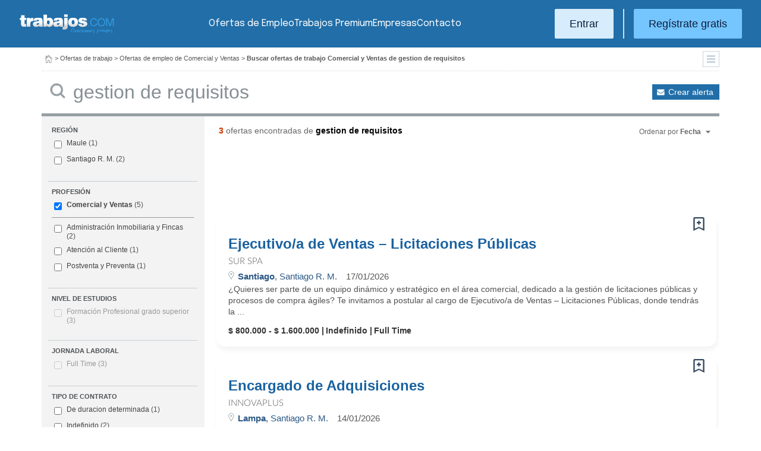

--- FILE ---
content_type: text/html; charset=UTF-8
request_url: https://chile.trabajos.com/ofertas-trabajo/comercial_ventas/gestion-de-requisitos
body_size: 8873
content:
<!DOCTYPE html PUBLIC "-//W3C//DTD XHTML 1.0 Transitional//EN" "http://www.w3.org/TR/xhtml1/DTD/xhtml1-transitional.dtd"><html xmlns="http://www.w3.org/1999/xhtml" lang="es"><head><title>Ofertas de Trabajo de Comercial y Ventas Gestion De Requisitos - Trabajos Chile</title><meta http-equiv="Content-Type" content="text/html; charset=utf-8" /><meta name="description" content="Ofertas de trabajo de Comercial y Ventas Gestion De Requisitos. Encuentra el empleo de Comercial y Ventas Gestion De Requisitos que estás buscando en Trabajos Chile" /><meta name="keywords" content="ofertas trabajo  Comercial y Ventas Gestion De Requisitos ,bolsa trabajo  Comercial y Ventas Gestion De Requisitos , ofertas empleo  Comercial y Ventas Gestion De Requisitos , bolsa empleo  Comercial y Ventas Gestion De Requisitos , buscar trabajo  Comercial y Ventas Gestion De Requisitos , vacantes  Comercial y Ventas Gestion De Requisitos " /><meta name="apple-itunes-app" content="app-id=516317735" /><meta property="fb:admins" content="550580406" /><meta property="fb:admins" content="1379411340" /><meta property="fb:admins" content="100010285996518" /><meta http-equiv="Content-Language" content="es"/><meta name="Distribution" content="global"/><meta name="referrer" content="always" /><link rel="shortcut icon" href="/favicon.ico" /><link rel="stylesheet" href="/css/theme/jquery-ui.css?366" type="text/css" media="screen" /><link rel="manifest" href="/firebase/manifest.json"><!-- Start VWO Async SmartCode --><link rel="preconnect" href="https://dev.visualwebsiteoptimizer.com" /><script type='text/javascript' id='vwoCode'>window._vwo_code || (function() {var account_id=969587,version=2.1,settings_tolerance=2000,hide_element='body',hide_element_style = 'opacity:0 !important;filter:alpha(opacity=0) !important;background:none !important;transition:none !important;',/* DO NOT EDIT BELOW THIS LINE */f=false,w=window,d=document,v=d.querySelector('#vwoCode'),cK='_vwo_'+account_id+'_settings',cc={};try{var c=JSON.parse(localStorage.getItem('_vwo_'+account_id+'_config'));cc=c&&typeof c==='object'?c:{}}catch(e){}var stT=cc.stT==='session'?w.sessionStorage:w.localStorage;code={nonce:v&&v.nonce,use_existing_jquery:function(){return typeof use_existing_jquery!=='undefined'?use_existing_jquery:undefined},library_tolerance:function(){return typeof library_tolerance!=='undefined'?library_tolerance:undefined},settings_tolerance:function(){return cc.sT||settings_tolerance},hide_element_style:function(){return'{'+(cc.hES||hide_element_style)+'}'},hide_element:function(){if(performance.getEntriesByName('first-contentful-paint')[0]){return''}return typeof cc.hE==='string'?cc.hE:hide_element},getVersion:function(){return version},finish:function(e){if(!f){f=true;var t=d.getElementById('_vis_opt_path_hides');if(t)t.parentNode.removeChild(t);if(e)(new Image).src='https://dev.visualwebsiteoptimizer.com/ee.gif?a='+account_id+e}},finished:function(){return f},addScript:function(e){var t=d.createElement('script');t.type='text/javascript';if(e.src){t.src=e.src}else{t.text=e.text}v&&t.setAttribute('nonce',v.nonce);d.getElementsByTagName('head')[0].appendChild(t)},load:function(e,t){var n=this.getSettings(),i=d.createElement('script'),r=this;t=t||{};if(n){i.textContent=n;d.getElementsByTagName('head')[0].appendChild(i);if(!w.VWO||VWO.caE){stT.removeItem(cK);r.load(e)}}else{var o=new XMLHttpRequest;o.open('GET',e,true);o.withCredentials=!t.dSC;o.responseType=t.responseType||'text';o.onload=function(){if(t.onloadCb){return t.onloadCb(o,e)}if(o.status===200||o.status===304){_vwo_code.addScript({text:o.responseText})}else{_vwo_code.finish('&e=loading_failure:'+e)}};o.onerror=function(){if(t.onerrorCb){return t.onerrorCb(e)}_vwo_code.finish('&e=loading_failure:'+e)};o.send()}},getSettings:function(){try{var e=stT.getItem(cK);if(!e){return}e=JSON.parse(e);if(Date.now()>e.e){stT.removeItem(cK);return}return e.s}catch(e){return}},init:function(){if(d.URL.indexOf('__vwo_disable__')>-1)return;var e=this.settings_tolerance();w._vwo_settings_timer=setTimeout(function(){_vwo_code.finish();stT.removeItem(cK)},e);var t;if(this.hide_element()!=='body'){t=d.createElement('style');var n=this.hide_element(),i=n?n+this.hide_element_style():'',r=d.getElementsByTagName('head')[0];t.setAttribute('id','_vis_opt_path_hides');v&&t.setAttribute('nonce',v.nonce);t.setAttribute('type','text/css');if(t.styleSheet)t.styleSheet.cssText=i;else t.appendChild(d.createTextNode(i));r.appendChild(t)}else{t=d.getElementsByTagName('head')[0];var i=d.createElement('div');i.style.cssText='z-index: 2147483647 !important;position: fixed !important;left: 0 !important;top: 0 !important;width: 100% !important;height: 100% !important;background: white !important;';i.setAttribute('id','_vis_opt_path_hides');i.classList.add('_vis_hide_layer');t.parentNode.insertBefore(i,t.nextSibling)}var o=window._vis_opt_url||d.URL,s='https://dev.visualwebsiteoptimizer.com/j.php?a='+account_id+'&u='+encodeURIComponent(o)+'&vn='+version;if(w.location.search.indexOf('_vwo_xhr')!==-1){this.addScript({src:s})}else{this.load(s+'&x=true')}}};w._vwo_code=code;code.init();})();</script><!-- End VWO Async SmartCode --><script type="text/javascript">(function(i,s,o,g,r,a,m){i['GoogleAnalyticsObject']=r;i[r]=i[r]||function(){	(i[r].q=i[r].q||[]).push(arguments)},i[r].l=1*new Date();a=s.createElement(o),	m=s.getElementsByTagName(o)[0];a.async=1;a.src=g;m.parentNode.insertBefore(a,m)	})(window,document,'script','//www.google-analytics.com/analytics.js','ga');	ga('create', 'UA-152964-1', {'cookieDomain': 'trabajos.com','userId': ''});	ga('send', 'pageview');</script><!--include virtual="/empresa/ssi_script_hotjar.thtml" --><!-- Global site tag (gtag.js) - Google Ads: 1070656476 --><!--<script async src="https://www.googletagmanager.com/gtag/js?id=AW-1070656476"></script><script>window.dataLayer = window.dataLayer || [];
function gtag(){dataLayer.push(arguments);}
gtag('js', new Date());
gtag('config', 'AW-1070656476', {'allow_enhanced_conversions': true});</script>--><!--conversionRegistroEmpresas--><!-- Event snippet for Etiqueta de remarketing: remarketing page --><script> gtag('event', 'conversion', { 'send_to': 'AW-1070656476/i3qkCPT29QMQ3NfD_gM', 'aw_remarketing_only': true });</script><!-- New script for Google Analitycs 4 (GA4) --><script async src="https://www.googletagmanager.com/gtag/js?id=G-B8K8J061WJ"></script><script> window.dataLayer = window.dataLayer || []; function gtag(){dataLayer.push(arguments);} gtag('js', new Date()); gtag('config', 'G-B8K8J061WJ');</script><!-- New Script for Clearbit --><script type="text/javascript"> (function (d, u, h, s) { h = d.getElementsByTagName('head')[0]; s = d.createElement('script'); s.async = 1; s.src = u + new Date().getTime(); h.appendChild(s); } )(document, 'https://grow.clearbitjs.com/api/pixel.js?v=');</script><!-- Google Tag Manager --><script>(function(w,d,s,l,i){w[l]=w[l]||[];w[l].push({'gtm.start': new Date().getTime(),event:'gtm.js'});var f=d.getElementsByTagName(s)[0], j=d.createElement(s),dl=l!='dataLayer'?'&l='+l:'';j.async=true;j.src= 'https://www.googletagmanager.com/gtm.js?id='+i+dl;f.parentNode.insertBefore(j,f);
})(window,document,'script','dataLayer','GTM-W65KH6TZ');</script><!-- End Google Tag Manager --><meta name="robots" content="noindex, follow" /><link rel="stylesheet" type="text/css" href="/css/layout.css?366" /><link rel="stylesheet" type="text/css" href="/css/layout-style.css?366" /><link rel="stylesheet" type="text/css" href="/css/estilos.css?366" /><!--#include virtual="/ssi_css_usuario.thtml" --><link rel="stylesheet" type="text/css" href="/css/cl/pais.css?366" /><!-- Google tag (gtag.js) --><script async src="https://www.googletagmanager.com/gtag/js?id=AW-1070656476"></script><script> window.dataLayer = window.dataLayer || []; function gtag(){dataLayer.push(arguments);} gtag('js', new Date()); gtag('config', 'AW-1070656476'); </script></head><body><header><iframe id='acdf9837' name='acdf9837' src='//a.hspvst.com/delivery/afr.php?zoneid=22&amp;cb=INSERT_RANDOM_NUMBER_HERE' frameborder='0' scrolling='no' width="0" height="0" srtyle="display:none; visibility:hidden"></iframe><h1>Ofertas de Trabajo de Comercial y Ventas Gestion De Requisitos  Trabajos Chile</h1><div class="container"><div class="header-wrapper"><div class="logo"><a href="https://chile.trabajos.com/" id="cabLogo" title="Trabajos.com"><img src="/img/2014/logo-c.png" alt="Trabajos.com" class="logo" /></a><a href="https://chile.trabajos.com/" id="cabLogoPre" aria-label="Trabajos.com"><img src="/img/2015/premium/logo-premium.png" alt="" class="logoPremium" width="100%" height="100%" /></a><a href="https://chile.trabajos.com/" id="cabLogoPro" aria-label="Trabajos.com"><img src="/img/2015/premium/logo-profesional.png" alt="" class="logoProfesional" width="100%" height="100%" /></a></div><!--#include virtual="/ssi_cabecera_username.thtml" --><ul class="menu"><li class="ofertas"><a href="https://chile.trabajos.com/ofertas-trabajo/"  title="Ofertas de Trabajo" id="cabEmpleo">Ofertas de Empleo</a></li><li class="cursos"><a href="https://chile.trabajos.com/premium/mejora-candidatura/?utm_source=trabajos&utm_medium=web&utm_campaign=LandingMejora"  id="cabPremium">Trabajos Premium</a></li><li class="empresas"><a href="https://chile.trabajos.com/empresas/"  title="Publicar Ofertas Trabajo Gratis" id="cabEmpresas">Empresas</a></li><li class="contacto"><a href="https://chile.trabajos.com/contacto/?contacto=HV_CONTACTO" id="cabEmpresas">Contacto</a></li></ul><div class="authentication"><a href="https://chile.trabajos.com/acceso/" title="Entrar a Trabajos.com" rel="nofollow" class="btn btn-light">Entrar</a><hr class="separator separator-vertical" /><a href="https://chile.trabajos.com/candidato/registro/" id="cabRegistrate" rel="nofollow" class="btn">Reg&iacute;strate gratis</a></div><span title="Menú" class="header-mobile-trigger"><img src="/img/2025/menu-trigger.svg" alt="Menu" /></span></div><div class="menu-mobile" id="menuMov"><span title="Menú" class="header-mobile-trigger"><img src="/img/2025/menu-trigger-close.svg" alt="Menu" /></span><div class="menu-mobile-logged"><!--#include virtual="/ssi_cabecera_username.thtml" --><!--#include virtual="/empresa/ssi_cabecera_empresa.thtml" --></div><ul class="list text-center"><li><a href="https://chile.trabajos.com/ofertas/"  title="Ofertas de Trabajo" id="cabEmpleoMov">Ofertas de Empleo</a></li><li><a href="https://chile.trabajos.com/premium/mejora-candidatura/?utm_source=trabajos&utm_medium=web&utm_campaign=LandingMejora"  title="Trabajos Premium" id="cabPremiumMov">Trabajos Premium</a></li><li><a href="https://chile.trabajos.com/empresas/"  title="Publicar Ofertas Trabajo Gratis" id="cabEmpresasMov">Empresas</a></li><li><a href="https://chile.trabajos.com/contacto/?contacto=HV_CONTACTO" title="Contacto" id="cabEmpresas">Contacto</a></li></ul><div class="authentication"><a href="https://chile.trabajos.com/acceso/" title="Entrar a Trabajos.com" rel="nofollow" class="btn btn-light">Entrar</a><hr class="separator" /><a href="https://chile.trabajos.com/candidato/registro/" id="cabRegistrate" rel="nofollow" class="btn">Reg&iacute;strate</a></div></div></div><div class="print logoprint"><img src="/img/logo_trabajos.gif" alt="Trabajos.com" /></div></header><div class="main980nm pathruleta"><div id="path"><a href="https://chile.trabajos.com/" title="Trabajos.com"><img src="/img/2014/ico_home.png" alt="Volver a la portada" width="100%" height="100%"/></a> &gt; <a href="https://www.trabajos.com/ofertas-trabajo/" title="Ofertas de trabajo">Ofertas de trabajo</a> &gt; 
<a href="https://www.trabajos.com/ofertas-trabajo/comercial_ventas" title="Ofertas de trabajo de Comercial y Ventas">Ofertas de empleo de Comercial y Ventas</a> &gt; 
<strong>Buscar ofertas de trabajo Comercial y Ventas de gestion de requisitos</strong><div class="ruletainterior"><img src="/img/2014/icofiltros_min.png" id="pestanaFiltroBusqueda" class="icoFiltros" alt="Filtros" /></div> </div>
<!--#include virtual="/candidato/ssi_path_buscador.thtml" --><!--#include virtual="/ssi_path_vermas.thtml" --><!--#include virtual="/candidato/ssi_path_vermas.thtml" --></div><div id="filtrosBuscador" class="filtrosBuscador" style="display:none"><div id="opcionesBuscador" class="opcionesBuscador"><div id="contenidoFiltroProfesiones" class="filtrosItems"><h3><a title="Buscar trabajo por profesiones" href="https://chile.trabajos.com/profesiones">Profesiones</a></h3><ul><li><a title="Ofertas Trabajo Atención al cliente" href="https://chile.trabajos.com/ofertas-trabajo/atencion_al_cliente">Atención al cliente</a></li><li><a title="Ofertas Trabajo Comercial Ventas" href="https://chile.trabajos.com/ofertas-trabajo/comercial_ventas">Comercial y Ventas</a></li><li><a title="Ofertas Trabajo Contabilidad" href="https://chile.trabajos.com/ofertas-trabajo/contables">Contabilidad</a></li><li><a title="Ofertas Trabajo Educación, Magisterio y Pedagogía" href="https://chile.trabajos.com/ofertas-trabajo/educacion_magisterio_pedagogia">Educación, Magisterio y Pedagogía</a></li><li><a title="Ofertas Trabajo Gestión de Proyectos" href="https://chile.trabajos.com/ofertas-trabajo/gestion_de_proyectos">Gestión de Proyectos</a></li><li><a title="Ofertas Trabajo Hardware, Redes y Seguridad" href="https://chile.trabajos.com/ofertas-trabajo/hardware_redes_y_seguridad">Hardware, Redes y Seguridad</a></li><li><a title="Ofertas Trabajo Hosteleria, Camarero o Gobernante" href="https://chile.trabajos.com/ofertas-trabajo/hosteleria_camarero_gobernante">Hostelería: Camarero o Gobernante</a></li></ul><ul><li><a title="Ofertas Trabajo Consultoria" href="https://chile.trabajos.com/ofertas-trabajo/informatica_consultoria">Consultoría Informática</a></li><li><a title="Ofertas Trabajo Informatica" href="https://chile.trabajos.com/ofertas-trabajo/informatica_otros">Informática</a></li><li><a title="Ofertas Trabajo Programador Informatico" href="https://chile.trabajos.com/ofertas-trabajo/ingenieria_programador">Informática Programador</a></li><li><a title="Ofertas Trabajo Sistemas Informaticos" href="https://chile.trabajos.com/ofertas-trabajo/informatica_sistemas">Informática Sistemas</a></li><li><a title="Ofertas Trabajo Ingenieria Industrial" href="https://chile.trabajos.com/ofertas-trabajo/ingenieria_industrial">Ingeniería Industrial</a></li><li><a title="Ofertas Trabajo Ingenieria Telecomunicaciones" href="https://chile.trabajos.com/ofertas-trabajo/ingenieria_telecomunicaciones">Ingeniería Telecomunicaciones</a></li><li><a title="Ofertas Trabajo Operaciones Logísticas" href="https://chile.trabajos.com/ofertas-trabajo/logistica_operaciones">Operaciones Logística</a></li></ul><ul><li><a title="Ofertas Trabajo Marketing" href="https://chile.trabajos.com/ofertas-trabajo/marketing_mercadotecnia">Marketing</a></li><li><a title="Ofertas Trabajo Peluquería, Maquillaje y Estética" href="https://chile.trabajos.com/ofertas-trabajo/peluqueria_maquillaje_estheticienes">Peluquería, Maquillaje y Estetética</a></li><li><a title="Ofertas Trabajo Recepcionista" href="https://chile.trabajos.com/ofertas-trabajo/recepcionista">Recepcionista</a></li><li><a title="Ofertas Trabajo Recursos Humanos" href="https://chile.trabajos.com/ofertas-trabajo/recursos_humanos_personal">Recursos Humanos</a></li><li><a title="Ofertas Trabajo Secretaria Administración" href="https://chile.trabajos.com/ofertas-trabajo/secretaria_administracion">Secretaría y Administración</a></li><li><a title="Ofertas Trabajo Telefonista, Televenta y Encuestas" href="https://chile.trabajos.com/ofertas-trabajo/telefonistas_televenta_encuestas">Telefonistas, Televenta y Encuestas</a></li><li><a title="Ofertas Trabajo Dependientas" href="https://chile.trabajos.com/ofertas-empleo/dependientas">Dependientas</a></li></ul></div><div id="contenidoFiltroProvincias" class="filtrosItems"><h3><a title="Buscar Trabajo por Regiones" href="https://chile.trabajos.com/provincias/">Regiones</a></h3><ul><li><a title="Ofertas Trabajo Santiago" href="https://chile.trabajos.com/ofertas-trabajo/santiago">Santiago R. M.</a></li><li><a title="Ofertas Trabajo Antofagasta" href="https://chile.trabajos.com/ofertas-trabajo/antofagasta">Antofagasta</a></li><li><a title="Ofertas Trabajo Valparaíso" href="https://chile.trabajos.com/ofertas-trabajo/valparaiso">Valparaíso</a></li><li><a title="Ofertas Trabajo Bío Bío" href="https://chile.trabajos.com/ofertas-trabajo/bio-bio">Bío Bío</a></li><li><a title="Ofertas Trabajo Coquimbo" href="https://chile.trabajos.com/ofertas-trabajo/coquimbo">Coquimbo</a></li><li><a title="Ofertas Trabajo Los Lagos" href="https://chile.trabajos.com/ofertas-trabajo/los-lagos">Los lagos</a></li><li><a title="Ofertas Trabajo Libertador O´Higgins" href="https://chile.trabajos.com/ofertas-trabajo/libertador-ohiggins">Libertador O´Higgins</a></li></ul><ul><li><a title="Ofertas Trabajo Tarapacá" href="https://chile.trabajos.com/ofertas-trabajo/tarapaca">Tarapacá</a></li><li><a title="Ofertas Trabajo Atacama" href="https://chile.trabajos.com/ofertas-trabajo/atacama">Atacama</a></li><li><a title="Ofertas Trabajo Maule" href="https://chile.trabajos.com/ofertas-trabajo/maule">Maule</a></li><li><a title="Ofertas Trabajo Los Ríos" href="https://chile.trabajos.com/ofertas-trabajo/los-rios">Los Ríos</a></li><li><a title="Ofertas Trabajo Aracaunía" href="https://chile.trabajos.com/ofertas-trabajo/araucania">Araucanía</a></li><li><a title="Ofertas Trabajo Magallanes" href="https://chile.trabajos.com/ofertas-trabajo/magallanes-antartica-chilena">Magallanes</a></li><li><a title="Ofertas Trabajo Arica y Parinacota" href="https://chile.trabajos.com/ofertas-trabajo/arica">Arica y Parinacota</a></li></ul></div></div></div><form id="BUSCADOR" name="BUSCADOR" method="GET" action="https://chile.trabajos.com/ofertas-trabajo/"><div class="main980nm"><div id="div-minitools" class="minitools"><a href="/ofertasporemail/alta/?idc=13&area=90&profesion=80" class="alerta" rel="nofollow" title="Recibir ofertas de trabajo por email">Crear alerta</a></div><div class="buscadorfull"><input type="hidden" id="idpais" name="IDPAIS" value="30" /><input type="image" src="/img/2014/ico_search.png" name="BUSCAR" value="Buscar" alt="Buscar" /><label for="cadena" class="sr-only">Buscar</label><input type="text" id="cadena" name="CADENA" class="liviano" value="gestion de requisitos" size="50" maxlength="100" placeholder="Buscar trabajo" /></div></div></form><div id="dialogCargando" style="display:none; text-align:center;padding-top:50px"><img src="/img/loading.gif" alt="Cargando" /></div><div id="div-cuerpo" class="main980nm"> <div class="buscadorfiltros"><div id="zona-filtros-visibles"> <div class="filtro_inner"><div class="filtro-title">Región</div><ul id="parte-seleccion-fpv" class=""></ul><ul id="parte-visible-fpv" ><li><label><input type="checkbox" name="FPV[]" class="aaaaaaaa" value="440" id="checkbox-FPV-440" data-descripcion="Maule" ><a href="https://chile.trabajos.com/ofertas-trabajo/comercial_ventas/maule/gestion-de-requisitos" title="Ofertas de Trabajo de Comercial y Ventas Gestion De Requisitos en Maule" id="enlace-FPV-440">Maule</a><span> (1)</span></label></li><li><label><input type="checkbox" name="FPV[]" class="aaaaaaaa" value="445" id="checkbox-FPV-445" data-descripcion="Santiago R. M." ><a href="https://chile.trabajos.com/ofertas-trabajo/comercial_ventas/santiago/gestion-de-requisitos" title="Ofertas de Trabajo de Comercial y Ventas Gestion De Requisitos en Santiago R. M." id="enlace-FPV-445">Santiago R. M.</a><span> (2)</span></label></li></ul><ul id="parte-oculta-fpv" hidden></ul><input type="hidden" id="mostrar-todas-fpv" name="MT-FPV" value="NO"></div><div class="filtro_inner"><div class="filtro-title">Profesión</div><ul id="parte-seleccion-fpf" class="parte_seleccion"><li><label><input type="checkbox" name="FPF[]" class="aaaaaaaa" value="80" id="checkbox-FPF-80" data-descripcion="Comercial y Ventas" CHECKED><a href="https://chile.trabajos.com/ofertas-trabajo/comercial_ventas/gestion-de-requisitos" title="Ofertas de Trabajo de Comercial y Ventas Gestion De Requisitos" id="enlace-FPF-80">Comercial y Ventas</a><span> (5)</span></label></li></ul><ul id="parte-visible-fpf" ><li><label><input type="checkbox" name="FPF[]" class="aaaaaaaa" value="554" id="checkbox-FPF-554" data-descripcion="Administración Inmobiliaria y Fincas" ><a href="https://chile.trabajos.com/ofertas-trabajo/administracion_inmobiliaria_fincas/gestion-de-requisitos" title="Ofertas de Trabajo de Administración Inmobiliaria y Fincas Gestion De Requisitos" id="enlace-FPF-554">Administración Inmobiliaria y Fincas</a><span> (2)</span></label></li><li><label><input type="checkbox" name="FPF[]" class="aaaaaaaa" value="607" id="checkbox-FPF-607" data-descripcion="Atención al Cliente" ><a href="https://chile.trabajos.com/ofertas-trabajo/atencion_al_cliente/gestion-de-requisitos" title="Ofertas de Trabajo de Atención al Cliente Gestion De Requisitos" id="enlace-FPF-607">Atención al Cliente</a><span> (1)</span></label></li><li><label><input type="checkbox" name="FPF[]" class="aaaaaaaa" value="608" id="checkbox-FPF-608" data-descripcion="Postventa y Preventa" ><a href="https://chile.trabajos.com/ofertas-trabajo/postventa/gestion-de-requisitos" title="Ofertas de Trabajo de Postventa y Preventa Gestion De Requisitos" id="enlace-FPF-608">Postventa y Preventa</a><span> (1)</span></label></li></ul><ul id="parte-oculta-fpf" hidden></ul><input type="hidden" id="mostrar-todas-fpf" name="MT-FPF" value="NO"></div><div class="filtro_inner"><div class="filtro-title">Nivel de Estudios</div><ul id="parte-seleccion-fem" class=""></ul><ul id="parte-visible-fem" ><li class="solounitem"><input type="checkbox" name="FEM[]" value="2" id="checkbox-FEM-2" data-descripcion="Formación Profesional grado superior" disabled /><label for="checkbox-FEM-2">Formación Profesional grado superior <span> (3)</span></label></li></ul><ul id="parte-oculta-fem" hidden></ul><input type="hidden" id="mostrar-todas-fem" name="MT-FEM" value="NO"></div><div class="filtro_inner"><div class="filtro-title">Jornada Laboral</div><ul id="parte-seleccion-fjl" class=""></ul><ul id="parte-visible-fjl" ><li class="solounitem"><input type="checkbox" name="FJL[]" value="115" id="checkbox-FJL-115" data-descripcion="Full Time" disabled /><label for="checkbox-FJL-115">Full Time <span> (3)</span></label></li></ul><ul id="parte-oculta-fjl" hidden></ul><input type="hidden" id="mostrar-todas-fjl" name="MT-FJL" value="NO"></div><div class="filtro_inner"><div class="filtro-title">Tipo de Contrato</div><ul id="parte-seleccion-ftc" class=""></ul><ul id="parte-visible-ftc" ><li><label><input type="checkbox" name="FTC[]" class="aaaaaaaa" value="124" id="checkbox-FTC-124" data-descripcion="De duracion determinada" >De duracion determinada<span> (1)</span></label></li><li><label><input type="checkbox" name="FTC[]" class="aaaaaaaa" value="119" id="checkbox-FTC-119" data-descripcion="Indefinido" >Indefinido<span> (2)</span></label></li></ul><ul id="parte-oculta-ftc" hidden></ul><input type="hidden" id="mostrar-todas-ftc" name="MT-FTC" value="NO"></div><div class="filtro_inner"><div class="filtro-title">Beneficios Laborales</div><ul id="parte-seleccion-fbl" class=""></ul><ul id="parte-visible-fbl" ><li class="solounitem"><input type="checkbox" name="FBL[]" value="3" id="checkbox-FBL-3" data-descripcion="Porcentaje sobre objetivos" disabled /><label for="checkbox-FBL-3">Porcentaje sobre objetivos <span> (1)</span></label></li></ul><ul id="parte-oculta-fbl" hidden></ul><input type="hidden" id="mostrar-todas-fbl" name="MT-FBL" value="NO"></div> </div><div id="zona-filtros-ocultos" hidden>  </div></div><span class="encontradas"><strong>3</strong> ofertas encontradas  de <strong class="busqueda">gestion de requisitos</strong></span><div class="relecontent "><div id="cmbrelevancia" class="relevancia"><p>Ordenar por <strong>Fecha</strong></p><div id="cpcmbrelevancia" class="combo-desplegado"><ul><li class=" "><button type="button" id="ord-r" name="ORD_R" value="R" >Relevancia</button></li><li class="relevanciaon"><button type="button" id="ord-f" name="ORD_F" value="F">Fecha (recientes)</button></li></ul><input type="hidden" id="ord" name="ORD" value="F"></div></div></div><div class="buscador2014"><!--#include virtual="/ssi_errores.thtml" --><!--#include virtual="/buscador/ssi_buscador_noresultados.thtml" --><script id='flying-scripts' type='text/javascript'>const loadScriptsTimer=setTimeout(loadScripts,5*1000);const userInteractionEvents=["mouseover","keydown","touchstart","touchmove","wheel"];userInteractionEvents.forEach(function(event){window.addEventListener(event,triggerScriptLoader,{passive:!0})});function triggerScriptLoader(){loadScripts();clearTimeout(loadScriptsTimer);userInteractionEvents.forEach(function(event){window.removeEventListener(event,triggerScriptLoader,{passive:!0})})}function loadScripts(){document.querySelectorAll("script,iframe[data-type='lazy']").forEach(function(elem){elem.setAttribute("src",elem.getAttribute("data-src"))})}</script><div id="adblock1"><script id='flying-scripts' type='text/javascript'>const loadScriptsTimer=setTimeout(loadScripts,5*1000);const userInteractionEvents=["mouseover","keydown","touchstart","touchmove","wheel"];userInteractionEvents.forEach(function(event){window.addEventListener(event,triggerScriptLoader,{passive:!0})});function triggerScriptLoader(){loadScripts();clearTimeout(loadScriptsTimer);userInteractionEvents.forEach(function(event){window.removeEventListener(event,triggerScriptLoader,{passive:!0})})}function loadScripts(){document.querySelectorAll("script,iframe[data-type='lazy']").forEach(function(elem){elem.setAttribute("src",elem.getAttribute("data-src"))})}</script><!--#include virtual="/candidato/ssi_script_adsense_336x280.thtml" --><div style="margin-left:16px;"><script data-ad-client='ca-pub-2657276457572938' data-src='https://pagead2.googlesyndication.com/pagead/js/adsbygoogle.js' data-type='lazy'></script><!--<script async src="https://pagead2.googlesyndication.com/pagead/js/adsbygoogle.js"></script>--><!--Trabajos.com 160x600--><ins class="adsbygoogle" style="display:inline-block;width:728px;height:90px" data-ad-client="ca-pub-2657276457572938" data-ad-slot="6989285341"></ins><script> (adsbygoogle = window.adsbygoogle || []).push({}); </script></div></div><div class="listado2014 card oferta"><div class="card-body"><div id="avisoOfertaGuardada1196456839" class="avisoOfGuardada" style="display:none;"></div><div id="guardarOfertaFavorita1196456839" data-usuario="0" data-oferta="1196456839" class="fav"></div><div id="litGuardarOfertaFavorita1196456839" class="fav_guardar">Guardar oferta</div><!--#include virtual="/ssi_listado_ico_favoritas_on.thtml" --><div class="title-block"><a href="https://chile.trabajos.com/ofertas/1196456839/ejecutivo-a-de-ventas-licitaciones-publicas/" class="oferta j4m_link" data-j4m_val="1196456839" title="Oferta Ejecutivo/a de Ventas – Licitaciones Públicas">Ejecutivo/a de Ventas – Licitaciones Públicas</a><div><p class=""></p></div></div><a href="/empresa/sur-spa" class="empresa" style="display: flex; align-content: center; align-items: center;"><span>Sur SPA</span><!--#include virtual="/ssi_icono_empresa_activa_inactiva.thtml" --></a><div class="info-oferta"><span class="loc"><span class="location"><span><strong>Santiago</strong>, Santiago R. M.</span></span></span><span class="fecha">17/01/2026</span></div><p class="doextended"> &iquest;Quieres ser parte de un equipo din&aacute;mico y estrat&eacute;gico en el &aacute;rea comercial, dedicado a la gesti&oacute;n de licitaciones p&uacute;blicas y procesos de compra &aacute;giles? Te invitamos a postular al cargo de Ejecutivo/a de Ventas &ndash; Licitaciones P&uacute;blicas, donde tendr&aacute;s la ...</p><p class="oi"><span class="salario">$ 800.000 - $ 1.600.000</span><span>Indefinido</span><span class="oilast">Full Time</span></p></div></div><div class="listado2014 card oferta"><div class="card-body"><div id="avisoOfertaGuardada1196454851" class="avisoOfGuardada" style="display:none;"></div><div id="guardarOfertaFavorita1196454851" data-usuario="0" data-oferta="1196454851" class="fav"></div><div id="litGuardarOfertaFavorita1196454851" class="fav_guardar">Guardar oferta</div><!--#include virtual="/ssi_listado_ico_favoritas_on.thtml" --><div class="title-block"><a href="https://chile.trabajos.com/ofertas/1196454851/encargado-de-adquisiciones/" class="oferta j4m_link" data-j4m_val="1196454851" title="Oferta Encargado de Adquisiciones ">Encargado de Adquisiciones </a><div><p class=""></p></div></div><a href="/empresa/innovaplus-spa0" class="empresa" style="display: flex; align-content: center; align-items: center;"><span>Innovaplus</span><!--#include virtual="/ssi_icono_empresa_activa_inactiva.thtml" --></a><div class="info-oferta"><span class="loc"><span class="location"><span><strong>Lampa</strong>, Santiago R. M.</span></span></span><span class="fecha">14/01/2026</span></div><p class="doextended"> Encargado/a de Adquisiciones &ndash; INNOVAPLUS SPA

Ubicaci&oacute;n: Valle Grande, Lampa &ndash; Regi&oacute;n Metropolitana
Modalidad: Presencial | Jornada completa
&Aacute;rea: Construcci&oacute;n &ndash; Ferreter&iacute;a &ndash; Aseo

INNOVAPLUS SPA, empresa del rubro de distribuci&oacute;n de materiales de construcci&oacute;n, ...</p><p class="oi"><span class="salario">$ 800.000 - $ 1.000.000</span><span>Indefinido</span><span class="oilast">Full Time</span></p></div></div><div class="listado2014 card oferta"><div class="card-body"><div id="avisoOfertaGuardada1196442502" class="avisoOfGuardada" style="display:none;"></div><div id="guardarOfertaFavorita1196442502" data-usuario="0" data-oferta="1196442502" class="fav"></div><div id="litGuardarOfertaFavorita1196442502" class="fav_guardar">Guardar oferta</div><!--#include virtual="/ssi_listado_ico_favoritas_on.thtml" --><div class="title-block"><a href="https://chile.trabajos.com/ofertas/1196442502/ejecutiva-comercial-talca/" class="oferta j4m_link" data-j4m_val="1196442502" title="Oferta Ejecutiva Comercial Talca">Ejecutiva Comercial Talca</a><div><p class=""></p></div></div><a href="/empresa/tu-gasparin-spa" class="empresa" style="display: flex; align-content: center; align-items: center;"><span>Tu Gasparin SpA</span><!--#include virtual="/ssi_icono_empresa_activa_inactiva.thtml" --></a><div class="info-oferta"><span class="loc"><span class="location"><span><strong>Talca</strong>, Maule</span></span></span><span class="fecha">04/12/2025</span></div><p class="doextended"> Estamos buscando a una Ejecutiva Comercial en Talca sin experiencia y proactiva para unirse a nuestro equipo. 

El prop&oacute;sito de este cargo es:

- Prospecci&oacute;n nuevos clientes
- Elaboraci&oacute;n de propuestas
- Seguimiento de cuentas activas
- Visitas en terreno

Requisitos:

- Carreras universitarias relacionadas ...</p><p class="oi"><span>De duracion determinada</span><span class="oilast">Full Time</span></p></div></div><div id="adblock2"></div><div class="paginacion" id="paginacion"><span class="pag_numeradas"><span class="pag_aqui">1</span></span><!--el ssi que viene a continuacion es solo para la paginacion del adminisrador--><!--#include virtual="/ssi_cantidad_elementos.thtml" --></div><div style="margin-left:16px;"><script data-ad-client='ca-pub-2657276457572938' data-src='https://pagead2.googlesyndication.com/pagead/js/adsbygoogle.js' data-type='lazy'></script><!--<script async src="https://pagead2.googlesyndication.com/pagead/js/adsbygoogle.js"></script>--><!--Trabajos.com 160x600--><ins class="adsbygoogle" style="display:inline-block;width:728px;height:90px" data-ad-client="ca-pub-2657276457572938" data-ad-slot="6989285341"></ins><script> (adsbygoogle = window.adsbygoogle || []).push({}); </script></div><!--include virtual="/candidato/ssi_listado_ofertas_empleo_buscador.thtml" --></div></div><div id="dialogLogin"><!--#include virtual="/ssi_login.thtml" --><!--#include virtual="/ssi_registro.thtml" --><!--#include virtual="/ssi_hola.thtml" --></div><footer><div class="container footer-wrapper"><div class="footer-top"><div class="footer-top-logos"><img src="/img/2014/logo-c.png" alt="Trabajos.com" class="logo" /><div><a href="https://play.google.com/store/apps/details?id=com.trabajos&referrer=utm_source%3Dpie_web"><img src="/img/2016/ico_gplay.png" alt="Google Play" class="" /></a><a href="https://itunes.apple.com/es/app/apple-store/id516317735?pt=597523&ct=pie_web&mt=8"><img src="/img/2016/ico_ios.png" alt="App Store" class="" /></a></div></div><div class="footer-top-links"><ul class="list"><li><p class="text-big text-bold">Sobre nosotros</p></li><li><a class="text-light" href="https://chile.trabajos.com/informacion/">Informaci&oacute;n</a></li><li><a class="text-light" href="https://chile.trabajos.com/quienes-somos/" rel="nofollow">Qui&eacute;nes somos</a></li><li><a class="text-light" href="https://hispavista.trabajos.com/" rel="nofollow">Trabaja con nosotros</a></li><li><a class="text-light" href="https://blog.trabajos.com">Blog de Trabajos.com</a></li><li><a class="text-light" href="https://chile.trabajos.com/contacto/?contacto=0" rel="nofollow">Cont&aacute;ctanos</a></li></ul><ul class="list"><li><p class="text-big text-bold">Ayuda</p></li><li><a class="text-light" href="https://chile.trabajos.com/ayuda/">Ayuda</a></li><li><a class="text-light" href="https://chile.trabajos.com/aviso-legal/" rel="nofollow">Aviso legal</a></li><li><a class="text-light" href="https://chile.trabajos.com/condiciones-uso/" rel="nofollow">Condiciones de uso</a></li><li><a class="text-light" href="https://chile.trabajos.com/politica-cookies/" rel="nofollow">Pol&iacute;tica de cookies</a></li><li><a class="text-light" href="https://chile.trabajos.com/politica-privacidad/" rel="nofollow">Pol&iacute;tica de privacidad</a></li></ul></div></div><hr class="separator-horizontal" /><div class="footer-bottom"><p class="text-white opacity-50">Trabajos.com es una marca de Hispavista</p><div class="redes"><ul class="icosPie"><li><a href="https://www.facebook.com/trabajoscom" rel="me nofollow" title="Trabajos.com en Facebook" class="icosPieFb"></a></li><li><a href="https://www.twitter.com/trabajoscom/" rel="me nofollow" title="Trabajos.com en Twitter" class="icosPieTw"></a></li><li><a href="https://www.linkedin.com/company/trabajos-com" rel="me nofollow" title="Trabajos.com en LinkedIn" class="icosPieLi"></a></li></ul></div></div></div></footer><!-- Firebase --><script language="javascript" src="https://www.gstatic.com/firebasejs/4.1.1/firebase-app.js"></script><script language="javascript" src="https://www.gstatic.com/firebasejs/4.1.1/firebase-messaging.js"></script><script language="javascript" src="https://www.gstatic.com/firebasejs/4.4.0/firebase.js"></script><script language="javascript" src="/js/firebase/firebase-messaging-receive.min.js?366"></script><script language="javascript" src="/js/jquery.js?366"></script><script language="javascript" src="/js/ui/ui.jquery.js?366"></script><script type="text/javascript"> ga('set', 'dimension1', 'Anonimo'); ga('set', 'dimension2', 'Sin'); ga('set', 'dimension3', 'Sin'); ga('set', 'dimension4', 'No'); </script><script language="javascript" src="/js/jquery-plugins/mailcheck/mailcheck.min.js?366"></script><script language="javascript" src="/js/correctoremail.min.js?366"></script><script language="javascript" src="/js/cabecera.js?366"></script><script language="javascript" src="/js/login.min.js?366"></script><!-- IP: 13.58.111.197 - CODPAIS:240 --><!--include virtual="/ssi_pixel_mexads.thtml" --><img src="https://tags.w55c.net/rs?id=72dc6090d9f54b1c9b8cbd9cce68e6eb&t=homepage" /><script async src="https://t.hspvst.com/tracking.php?id=98&e=trabajos"></script></body><script type="text/javascript" src="/js/jquery-plugins/history.js?366"></script><script language="javascript" src="/js/buscadorFiltros.js?366"></script><script language="javascript" src="/js/profesiones.js?366"></script><script language="javascript" src="/js/listados.js?366"></script></html>

--- FILE ---
content_type: text/css
request_url: https://chile.trabajos.com/css/cl/pais.css?366
body_size: 992
content:
@charset "UTF-8";
#cvexpress{background:url(/img/2012/promo_cv_cl.png) no-repeat}.pack_ofertas .drcha .bigger{font-size:24px}.atencion_em:after{content: "atencion@trabajos.com"}.accesoCandidato .login{min-width:95px}.tituloCandidato + form[name="LOGINBOX"] .loginofertaborde div.login{width:138px}.tituloCandidato + form[name="LOGINBOX"] .loginofertaborde .usuariosugest{margin-left:155px}.loginofertaborde div.login{width:140px}.loginofertaborde .usuariosugest{margin:5px 0px 8px 150px}.subircv{margin:10px 0 20px;padding:8px 8px 16px 150px;background:url("/img/ico_cv.png") no-repeat scroll 16px center rgba(255,255,255,0.5)}.subircv h4,.avisoConfirmar h3{font-size:130%;margin:10px 0 16px;color:#1F689E;text-shadow:1px 1px 1px rgba(255,255,255,.5)}.avisoConfirmar h3{margin:10px 0}.avisoConfirmar{border-radius:8px;padding:20px 20px 20px 140px;margin:20px 0;color:rgb(50,50,50);text-shadow:0 1px 0 rgba(255,255,255,0.5);border:1px solid #fbeed5;line-height:22px;font-size:120%;border:1px solid rgb(221,221,187);background:url("/img/ico_cv.png") no-repeat scroll 16px rgb(255,255,204)}.avisoConfirmar p{padding-bottom:0}.avisoConfirmar .destacado{padding:1px 4px;border:1px solid rgb(21,114,187);background-color:rgb(21,114,187);border-radius:3px;color:white;text-shadow:none}.avisoConfirmar .destacado:hover{background:rgb(38,89,128)}.avisoConfirmar .verifica{font-size:130%}.alert-advice{padding:3px 1px;color:rgb(220,0,0);background-color:rgba(255,255,255,.4);border-radius:4px;font-size:130%;margin:8px 0;display:inline-block}.alert-advice span{font-size:80%}.noemail{font-size:130%;margin-left:20px;margin-bottom:20px}.mensaje-mx-2014{border-top:1px dashed #bbb;font-size:130%;padding:20px}.mensaje-mx-2014 .logypw{border:1px dashed #bbb;font-size:130%;padding:10px 20px 5px 20px;background:#f7f7f7;margin:10px;width:400px;border-radius:10px}.menutop li a{margin:0 10px}.packs.prepago{background-position:121px -1075px}p.llamanos{background-position:0 -353px}.contactanos span{font-size:110%}.ui-widget-content a.recordarClave{margin:20px 0 30px 150px}.capaRegistro label{width:122px}.capaRegistro input.largo{width:230px}.capaRegistro label{line-height:100%}.capaRegistro .yaRegistrado p:first-of-type{margin-left:160px}.filtrosBuscador .filtrosItems:nth-child(2) ul{width:50%}.filtrosBuscador .filtrosItems:nth-child(2) ul li{margin-right:4px}.listadoOfertas:empty:after{content: "Actualmente no tienes postulaciones"}.mensajecandidato{background-image:url("/img/cl/2016/alertasportada.jpg")}h3.sinCandidaturas:after{content: "Tus Postulaciones"}.mostrarCandidaturas:after{content: "Mis Postulaciones"}.textoCandidaturas:after{content: "postulaciones"}.textoCandidatura:after{content: "postulación"}.textoProvincia:after{content: "región"}.monedaEuro:after{content: "CLP";font-size:50%;padding-left:5px}.monedaDolar:after{content: "\024";font-size:50%;display:inline;padding-right:5px}.extrasOferta .precioOfertas span{font-size:150%}.centerExplora{width:95%}.centerExplora select,.centerExplora li a{font-size:13px!important}.centerExplora .campo{width:100%}.centerExplora .mutliSelect li a{display:inline;float:none}.centerExplora #multicatH ul a{float:none}.formHomeFormulario .titu-form-g{font-size:20px}.formHomeFormulario .line-form{width:85%;margin-top:30px}.formHomeFormulario .FormularioCurso_Require,.formHomeFormulario .FormularioCurso_RequireTelefonoExpand{float:none;min-height:50px;width:90%}.formHomeFormulario .FormularioCurso_minInput{width:auto}.RadioTelefonoContainer{font-size:13px;float:none;width:100%}.policy-top{margin:10px 0}.titu-pop{font-size:24px!important}.center-popup{width:90%!important}.redesSociales{font-size:100%}.portada_empresaslog p.llamanos{font-size:0;visibility:hidden;pointer-events:none;display:none}
